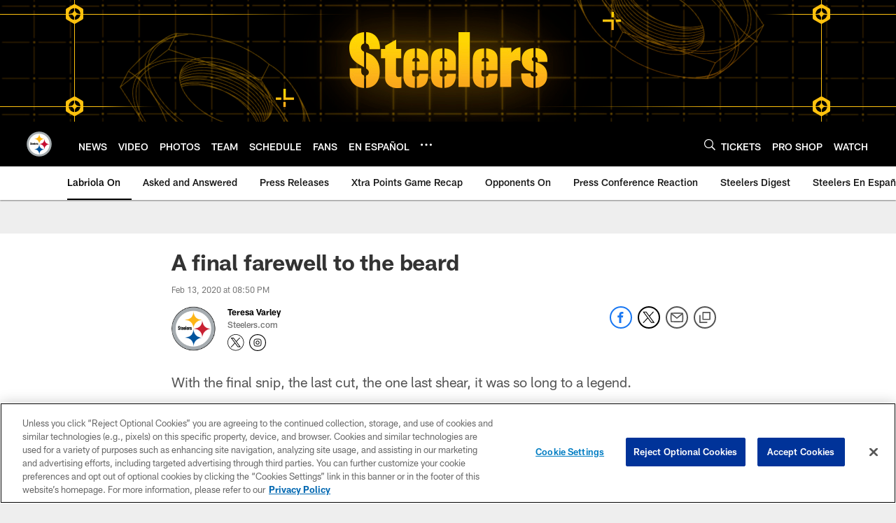

--- FILE ---
content_type: text/html; charset=utf-8
request_url: https://www.google.com/recaptcha/api2/aframe
body_size: 267
content:
<!DOCTYPE HTML><html><head><meta http-equiv="content-type" content="text/html; charset=UTF-8"></head><body><script nonce="UeqzSe-adhJ_kqCOhpE49w">/** Anti-fraud and anti-abuse applications only. See google.com/recaptcha */ try{var clients={'sodar':'https://pagead2.googlesyndication.com/pagead/sodar?'};window.addEventListener("message",function(a){try{if(a.source===window.parent){var b=JSON.parse(a.data);var c=clients[b['id']];if(c){var d=document.createElement('img');d.src=c+b['params']+'&rc='+(localStorage.getItem("rc::a")?sessionStorage.getItem("rc::b"):"");window.document.body.appendChild(d);sessionStorage.setItem("rc::e",parseInt(sessionStorage.getItem("rc::e")||0)+1);localStorage.setItem("rc::h",'1769278043041');}}}catch(b){}});window.parent.postMessage("_grecaptcha_ready", "*");}catch(b){}</script></body></html>

--- FILE ---
content_type: text/javascript; charset=utf-8
request_url: https://auth-id.steelers.com/accounts.webSdkBootstrap?apiKey=4_6sqKg07tq1sShaHq5PzfmQ&pageURL=https%3A%2F%2Fwww.steelers.com%2Fnews%2Fa-final-farewell-to-the-beard&sdk=js_latest&sdkBuild=18435&format=json
body_size: 417
content:
{
  "callId": "019bf13060117fdeba77c65415039d42",
  "errorCode": 0,
  "apiVersion": 2,
  "statusCode": 200,
  "statusReason": "OK",
  "time": "2026-01-24T18:07:18.048Z",
  "hasGmid": "ver4"
}